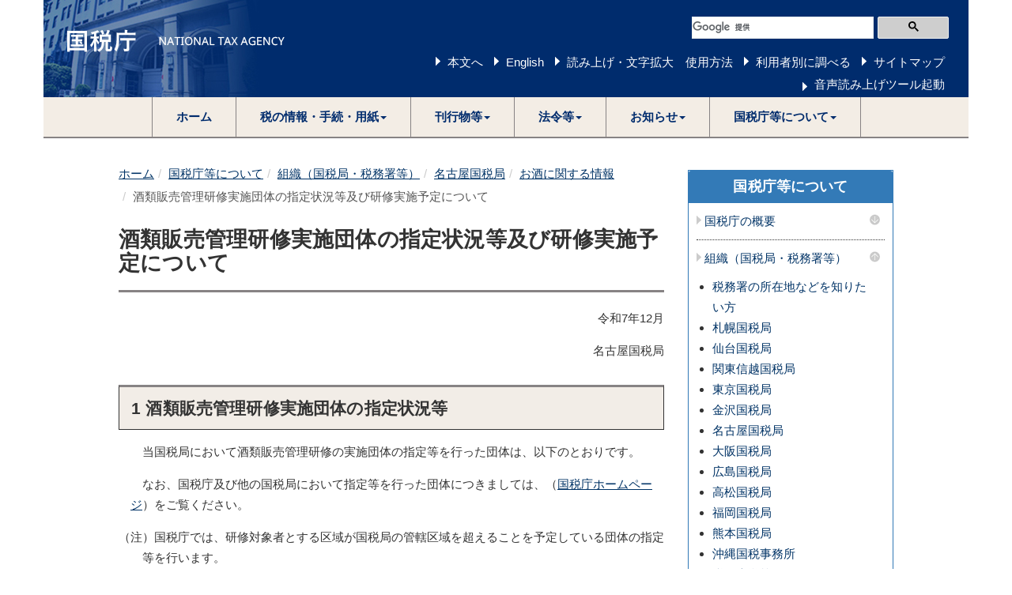

--- FILE ---
content_type: text/html
request_url: https://www.nta.go.jp/about/organization/nagoya/sake/kenshu/index.htm
body_size: 20221
content:
<!DOCTYPE html>
<html lang="ja">
	<head>
		<meta content="text/html; charset=shift_jis" http-equiv="Content-Type">

		<meta http-equiv="X-UA-Compatible" content="IE=edge">
		<meta name="viewport" content="width=device-width, initial-scale=1">

		

		<title>酒類販売管理研修実施団体の指定状況等及び研修実施予定について｜名古屋国税局</title>
		<link href="/template/css/bootstrap.min.css" rel="stylesheet">
		<!--[if lt IE 9]>
			<script src="/template/js/html5shiv.min.js"></script>
			<script src="/template/js/respond.min.js"></script>
		<![endif]-->
		<script src="/template/js/jquery.min.js"></script>
		<script src="/template/js/bootstrap.min.js"></script>
		<link href="/template/css/common.css" rel="stylesheet">
		<link href="/template/css/import.css" rel="stylesheet">
		<script src="/template/js/custom.js"></script>

		
		<script src="/template/js/include.js"></script>
	</head>
	<body>
<noscript>すべての機能をご利用いただくにはJavascriptを有効にしてください。</noscript>

		<div class="container">

			
						<div id="header"></div>


			<div class="wrap">

				<div class="clearfix">

					<div class="left-content contents">

						

					


						<div id="contents">

<div class="imp-cnt imp-data" id="bodyArea">
<p class="skip"></p>
<ol class="breadcrumb"><li><a href="/">ホーム</a></li><li><a href="/about/index.htm">国税庁等について</a></li><li><a href="/about/organization/index.htm">組織（国税局・税務署等）</a></li><li><a href="/about/organization/nagoya/index.htm">名古屋国税局</a></li><li><a href="/about/organization/nagoya/sake/index.htm">お酒に関する情報</a></li><li class="active">酒類販売管理研修実施団体の指定状況等及び研修実施予定について</li></ol>
<div class="page-header" id="page-top"><h1>酒類販売管理研修実施団体の指定状況等及び研修実施予定について</h1></div>

<div class="day">
  <p>令和7年12月</p>
</div>
<div class="from">名古屋国税局</div>
<h2>1 酒類販売管理研修実施団体の指定状況等</h2>
<p>当国税局において酒類販売管理研修の実施団体の指定等を行った団体は、以下のとおりです。</p>
<p>なお、国税庁及び他の国税局において指定等を行った団体につきましては、（<a href="/taxes/sake/hambai/kenshuyotei/01.htm">国税庁ホームページ</a>）をご覧ください。</p>
<div class="chu">（注）国税庁では、研修対象者とする区域が国税局の管轄区域を超えることを予定している団体の指定等を行います。</div>
<h3>指定した団体</h3>
<div class="table-responsive"><table class="table table-bordered tbl_kohyo3">
<thead>
	<tr>
		<th scope="col">順号</th>
		<th scope="col">名称</th>
		<th scope="col">法人番号</th>
		<th scope="col">所在地</th>
		<th scope="col">指定年月日</th>
		<th scope="col">連絡先</th>
		<th scope="col">研修対象者とする区域</th>
	</tr>
</thead>
<tbody>
	<tr>
		<td>1</td>
		<td>岐阜県小売酒販組合連合会</td>
		<td>法人番号<br>
		7200005001644</td>
		<td>岐阜県岐阜市細畑華南55</td>
		<td>平成15年9月25日</td>
		<td>058-249-0430</td>
		<td>主として岐阜県内</td>
	</tr>
	<tr>
		<td>2</td>
		<td>岐阜小売酒販組合</td>
		<td>法人番号<br>
		9200005001642</td>
		<td>岐阜県岐阜市細畑華南55</td>
		<td>平成15年9月25日</td>
		<td>058-246-0678</td>
		<td>主として岐阜北及び岐阜南税務署管内</td>
	</tr>
	<tr>
		<td>3</td>
		<td>西濃小売酒販組合</td>
		<td>法人番号<br>
		2200005004271</td>
		<td>岐阜県大垣市丸の内2-49</td>
		<td>平成15年9月25日</td>
		<td>0584-78-6016</td>
		<td>主として大垣税務署管内</td>
	</tr>
	<tr>
		<td>4</td>
		<td>飛騨小売酒販組合</td>
		<td>法人番号<br>
		1200005009651</td>
		<td>岐阜県高山市西之一色町2-180<br>
		株式会社高山グリーンホテル内</td>
		<td>平成15年9月25日</td>
		<td>0577-32-0393</td>
		<td>主として高山税務署管内</td>
	</tr>

	<tr>
		<td>5</td>
		<td>多治見小売酒販組合</td>
		<td>法人番号<br>
		2200005008330</td>
		<td>岐阜県多治見市栄町2-63</td>
		<td>平成15年9月25日</td>
		<td>0572-22-1849</td>
		<td>主として多治見税務署管内</td>
	</tr>
	<tr>
		<td>6</td>
		<td>関小売酒販組合</td>
		<td>法人番号<br>
		4200005007537</td>
		<td>岐阜県関市円保通1-7-33</td>
		<td>平成15年9月25日</td>
		<td>0575-22-4363</td>
		<td>主として関税務署管内</td>
	</tr>
	<tr>
		<td>7</td>
		<td>中津川小売酒販組合</td>
		<td>法人番号<br>
		1200005009098</td>
		<td>岐阜県中津川市茄子川1543-36</td>
		<td>平成15年9月25日</td>
		<td>0573-68-4330</td>
		<td>主として中津川税務署管内</td>
	</tr>
	<tr>
		<td>8</td>
		<td>静岡県小売酒販組合連合会</td>
		<td>法人番号<br>
		4080005001528</td>
		<td>静岡県静岡市駿河区下島134-1サンハイム登呂B1206</td>
		<td>平成15年9月25日</td>
		<td>054-204-8001</td>
		<td>主として静岡県内</td>
	</tr>
	<tr>
		<td>9</td>
		<td>静岡小売酒販組合</td>
		<td>法人番号<br>
		6080005001526</td>
		<td>静岡県静岡市葵区岳美1-3-18</td>
		<td>平成15年9月25日</td>
		<td>054-209-2010</td>
		<td>主として静岡税務署管内</td>
	</tr>
	<tr>
		<td>10</td>
		<td>清水小売酒販組合</td>
		<td>法人番号<br>
		8080005003140</td>
		<td>静岡県静岡市清水区横砂西町8-29</td>
		<td>平成15年9月25日</td>
		<td>054-366-0184</td>
		<td>主として清水税務署管内</td>
	</tr>
	<tr>
		<td>11</td>
		<td>浜松小売酒販組合</td>
		<td>法人番号<br>
		3080405000106</td>
		<td>静岡県浜松市中央区中央1丁目18-4<br>ウィステリアピーク403</td>
		<td>平成15年9月25日</td>
		<td>053-482-7968</td>
		<td>主として浜松西及び浜松東税務署管内</td>
	</tr>
	<tr>
		<td>12</td>
		<td>沼津小売酒販組合</td>
		<td>法人番号<br>
		7080105000220</td>
		<td>静岡県沼津市高沢町7-23寿々木ビル1階</td>
		<td>平成15年9月25日</td>
		<td>055-923-0781</td>
		<td>主として沼津税務署管内</td>
	</tr>
	<tr>
		<td>13</td>
		<td>三島小売酒販組合</td>
		<td>法人番号<br>
		9080105002355</td>
		<td>静岡県三島市玉川254-9</td>
		<td>平成15年9月25日</td>
		<td>055-975-8580</td>
		<td>主として三島税務署管内</td>
	</tr>
	<tr>
		<td>14</td>
		<td>富士小売酒販組合</td>
		<td>法人番号<br>
		6080105002787</td>
		<td>静岡県富士市伝法720-14</td>
		<td>平成15年9月25日</td>
		<td>0545-71-0051</td>
		<td>主として富士税務署管内</td>
	</tr>
	<tr>
		<td>15</td>
		<td>磐田小売酒販組合</td>
		<td>法人番号<br>
		1080405005263</td>
		<td>静岡県磐田市岩井1907-1668</td>
		<td>平成15年9月25日</td>
		<td>0538-32-3545</td>
		<td>主として磐田税務署管内</td>
	</tr>
	<tr>
		<td>16</td>
		<td>掛川小売酒販組合</td>
		<td>法人番号<br>
		1080405004389</td>
		<td>静岡県掛川市城西1-9-24</td>
		<td>平成15年9月25日</td>
		<td>0537-22-2509</td>
		<td>主として掛川税務署管内</td>
	</tr>
	<tr>
		<td>17</td>
		<td>藤枝小売酒販組合</td>
		<td>法人番号<br>
		7080005005880</td>
		<td>静岡県藤枝市岡出山1-5-25</td>
		<td>平成15年9月25日</td>
		<td>054-641-1992</td>
		<td>主として藤枝税務署管内</td>
	</tr>
	<tr>
		<td>18</td>
		<td>下田小売酒販組合</td>
		<td>法人番号<br>
		5080105004371</td>
		<td>静岡県下田市2-3-22</td>
		<td>平成15年9月25日</td>
		<td>0558-23-1800</td>
	<td>主として下田及び熱海税務署管内</td>
	</tr>
	<tr>
		<td>19</td>
		<td>愛知県小売酒販組合連合会</td>
		<td>法人番号<br>
		7180005003180</td>
		<td>愛知県名古屋市中区松原3-1-17</td>
		<td>平成15年9月25日</td>
		<td>052-332-1443</td>
		<td>主として愛知県内</td>
	</tr>
	<tr>
		<td>20</td>
		<td>名古屋小売酒販組合</td>
		<td>法人番号<br>
		3180005003176</td>
		<td>愛知県名古屋市中区正木1-10-6</td>
		<td>平成15年9月25日</td>
		<td>052-322-5781</td>
		<td>主として名古屋市内税務署管内</td>
	</tr>
	<tr>
		<td>21</td>
		<td>愛知郡小売酒販組合</td>
		<td>法人番号<br>
		8180005007338</td>
		<td>愛知県日進市三本木町一番割7-1株式会社玉商内</td>
		<td>平成15年9月25日</td>
		<td>0561-73-3122</td>
		<td>主として昭和及び熱田署管内</td>
	</tr>
	<tr>
		<td>22</td>
		<td>豊橋小売酒販組合</td>
		<td>法人番号<br>
		5180305002149</td>
		<td>愛知県豊橋市堂坂町47-1</td>
		<td>平成15年9月25日</td>
		<td>0532-46-4086</td>
		<td>主として豊橋税務署管内</td>
	</tr>
	<tr>
		<td>23</td>
		<td>岡崎小売酒販組合</td>
		<td>法人番号<br>
		8180305000827</td>
		<td>愛知県岡崎市久後崎町字堤下20-4</td>
		<td>平成15年9月25日</td>
		<td>0564-22-1722</td>
		<td>主として岡崎税務署管内</td>
	</tr>
	<tr>
		<td>24</td>
		<td>一宮小売酒販組合</td>
		<td>法人番号<br>
		1180005009704</td>
		<td>愛知県一宮市本町4-11-23</td>
		<td>平成15年9月25日</td>
		<td>0586-71-0210</td>
		<td>主として一宮税務署管内</td>
	</tr>
	
	<tr>
		<td>25</td>
		<td>半田小売酒販組合</td>
		<td>法人番号<br>
		7180005011745</td>
		<td>愛知県半田市白山町1-41-1</td>
		<td>平成15年9月25日</td>
		<td>0569-21-9869</td>
		<td>主として半田税務署管内</td>
	</tr>
	<tr>
		<td>26</td>
		<td>津島小売酒販組合</td>
		<td>法人番号<br>
		3180005013563</td>
		<td>愛知県愛西市柚木町中田面445</td>
		<td>平成15年9月25日</td>
		<td>0567-25-1382</td>
		<td>主として津島税務署管内</td>
	</tr>
	<tr>
		<td>27</td>
		<td>豊田小売酒販組合</td>
		<td>法人番号<br>
		2180305005443</td>
		<td>愛知県豊田市高橋町3-93-1</td>
		<td>平成15年9月25日</td>
		<td>0565-98-0309</td>
		<td>主として豊田税務署管内</td>
	</tr>
	<tr>
		<td>28</td>
		<td>西尾小売酒販組合</td>
		<td>法人番号<br>
		8180305006824</td>
		<td>愛知県西尾市大給町81-6</td>
		<td>平成15年9月25日</td>
		<td>0563-56-3890</td>
		<td>主として西尾及び刈谷税務署管内</td>
	</tr>
	<tr>
		<td>29</td>
		<td>小牧小売酒販組合</td>
		<td>法人番号<br>
		2180005008614</td>
		<td>愛知県小牧市中央1-178</td>
		<td>平成15年9月25日</td>
		<td>0568-77-4871</td>
		<td>主として小牧及び尾張瀬戸税務署管内</td>
	</tr>
	<tr>
		<td>30</td>
		<td>新城小売酒販組合</td>
		<td>法人番号<br>
		4180305007413</td>
		<td>愛知県新城市平井字原102</td>
		<td>平成15年9月25日</td>
		<td>0536-23-4032</td>
		<td>主として新城税務署管内</td>
	</tr>
	<tr>
		<td>31</td>
		<td>三重県小売酒販組合連合会</td>
		<td>法人番号<br>
		5190005000039</td>
		<td>三重県津市南中央26-19</td>
		<td>平成15年9月25日</td>
		<td>059-226-7833</td>
		<td>主として三重県内</td>
	</tr>
	<tr>
		<td>32</td>
		<td>津小売酒販組合</td>
		<td>法人番号<br>
		9190005000035</td>
		<td>三重県津市南中央26-19</td>
		<td>平成15年9月25日</td>
		<td>059-225-6866</td>
		<td>主として津及び松阪税務署管内</td>
	</tr>
	<tr>
		<td>33</td>
		<td>四日市小売酒販組合</td>
		<td>法人番号<br>
		2190005008885</td>
		<td>三重県四日市市大井手2-4-28</td>
		<td>平成15年9月25日</td>
		<td>059-353-1937</td>
		<td>主として四日市及び桑名税務署管内</td>
	</tr>
	<tr>
	  <td>34</td>
	  <td>伊勢小売酒販組合</td>
	  <td>法人番号<br>
	    7190005005052</td>
	  <td>三重県伊勢市岩渕1-7-17</td>
	  <td>平成15年9月25日</td>
	  <td>0596-21-5009</td>
	  <td>主として伊勢税務署管内</td>
	  </tr>
	<tr>
	  <td>35</td>
	  <td>伊賀小売酒販組合</td>
	  <td>法人番号<br>
	    6190005005656</td>
	  <td>三重県伊賀市上野農人町454-1</td>
	  <td>平成15年9月25日</td>
	  <td>0595-21-0753</td>
	  <td>主として上野税務署管内</td>
	  </tr>
	<tr>
	  <td>36</td>
	  <td>鈴鹿小売酒販組合</td>
	  <td>法人番号<br>
	    2190005004001</td>
	  <td>三重県鈴鹿市南玉垣町6123-1</td>
	  <td>平成15年9月25日</td>
	  <td>059-382-0165</td>
	  <td>主として鈴鹿税務署管内</td>
	  </tr>
	<tr>
	  <td>37</td>
	  <td>尾鷲小売酒販組合</td>
	  <td>法人番号<br>
	    8190005003773</td>
	  <td>三重県尾鷲市中井町4-3</td>
	  <td>平成15年9月25日</td>
	  <td>0597-22-5159</td>
	  <td>主として尾鷲税務署管内</td>
	  </tr>
</tbody>
</table></div>

<h3>指定を取り消した団体</h3>

<div class="table-responsive"><table class="table table-bordered tbl_kohyo3">
<thead>
	<tr>
		<th scope="col">順号</th>
		<th scope="col">名称</th>
		<th scope="col">法人番号</th>
		<th scope="col">所在地</th>
		<th scope="col">指定取消年月日</th>
	</tr>
	<tr>
	  <td>1</td>
	  <td>熱海小売酒販組合</td>
	  <td>法人番号<br>
		3080105003920</td>
	  <td>静岡県熱海市渚町8-2</td>
	  <td>令和7年1月27日</td>
	  </tr>
</thead>
<tbody>
</tbody>
</table></div>

<p style="margin-top: -0.5em">※　毎年6月30日現在において、指定取消日から1年を経過していない団体について掲載しています。</p>
<h2>2 酒類販売管理研修実施団体の研修実施予定</h2>
<p>以下の県名をクリックすると、その県内で開催が予定されている酒類販売管理研修の実施予定表及び研修実施団体の連絡先がご覧になれます。</p>
<p>なお、酒類販売管理研修の開催日等（未定のものを含む。）については、変更となる場合があります。また、受講の申込方法（申込書の様式等）は、各研修実施団体により異なりますので、<strong>事前に必ず受講を希望する団体のホームページ等でご確認いただくか、又は直接お問合せの上、お申込みください（事前の申込みが無い場合は受講できません。）。</strong></p>

<ul>
	<li><a href="/about/organization/nagoya/sake/kenshu/pdf/gifu_kenshu.pdf">岐阜県（PDF/208KB）</a></li>
	<li><a href="/about/organization/nagoya/sake/kenshu/pdf/shizuoka_kenshu.pdf">静岡県（PDF/221KB）</a></li>
	<li><a href="/about/organization/nagoya/sake/kenshu/pdf/aichi_kenshu.pdf">愛知県（PDF/231KB）</a></li>
	<li><a href="/about/organization/nagoya/sake/kenshu/pdf/mie_kenshu.pdf">三重県（PDF/200KB）</a></li>
</ul>

<h3 class="nostyle">【受講申込書様式・記載例】</h3>
<ul class="marginLeft1em">
	<li>酒類販売管理研修受講申込書<a href="/about/organization/nagoya/sake/kenshu/word/kenshu_moushikomi.doc">（WORD/32KB）</a> <a href="/about/organization/nagoya/sake/kenshu/pdf/kenshu_moushikomi.pdf">（PDF/109KB）</a></li>
	<li>酒類販売管理研修受講申込書記載例<a href="/about/organization/nagoya/sake/kenshu/pdf/kenshu_moushikomi_rei.pdf">（PDF/260KB)</a></li>
</ul>

<div id="cntPDFarea">
<p class="cntPDFimg"><a href="http://get.adobe.com/jp/reader/"><img alt="Adobe Readerのダウンロードページへ" border="0" height="33" src="/shared/images/getadobe.gif" width="112"></a></p>
<p>PDF形式のファイルをご覧いただく場合には、Adobe Readerが必要です。Adobe Readerをお持ちでない方は、<a href="http://get.adobe.com/jp/reader/">Adobeのダウンロードサイト</a>からダウンロードしてください。</p>
<!-- / #cntPDFarea --></div>


</div>
</div>
<p class="page-top-link"><a href="#page-top">このページの先頭へ</a></p>

					</div>
					<!--/left-menu-->

					<div class="right-menu">
						
						
		



						<div class="panel panel-default sidenavi bmg20">
							<div class="panel-heading">
								<h2 class="panel-title"><a href="/about/index.htm">国税庁等について</a></h2>
							</div>
							<div class="panel-group" id="navi-Accordion">



								<h3 class="sidenavi-title"><a class="navi_title" href="/about/introduction/index.htm">国税庁の概要</a><a class="navi_btn collapsed" data-parent="#sidenaviAccordion" data-toggle="collapse" href="#sidenaviAccordionCollapse1"><img alt="メニューを開く" src="/template/img/template/navi_down.png"></a></h3><div class="panel-collapse collapse" id="sidenaviAccordionCollapse1"><ul><li><a href="/about/introduction/index.htm#shokai">国税庁の紹介</a></li><li><a href="/about/introduction/index.htm#torikumi">国税庁の取組</a></li></ul></div><h3 class="sidenavi-title"><a class="navi_title" href="/about/organization/index.htm">組織（国税局・税務署等）</a><a class="navi_btn" data-parent="#sidenaviAccordion" data-toggle="collapse" href="#sidenaviAccordionCollapse2"><img alt="メニューを閉じる" src="/template/img/template/navi_up.png"></a></h3><div class="panel-collapse collapse in" id="sidenaviAccordionCollapse2"><ul><li><a href="/about/organization/access/map.htm">税務署の所在地などを知りたい方</a></li><li><a href="/about/organization/sapporo/index.htm">札幌国税局</a></li><li><a href="/about/organization/sendai/index.htm">仙台国税局</a></li><li><a href="/about/organization/kantoshinetsu/index.htm">関東信越国税局</a></li><li><a href="/about/organization/tokyo/index.htm">東京国税局</a></li><li><a href="/about/organization/kanazawa/index.htm">金沢国税局</a></li><li><a href="/about/organization/nagoya/index.htm">名古屋国税局</a></li><li><a href="/about/organization/osaka/index.htm">大阪国税局</a></li><li><a href="/about/organization/hiroshima/index.htm">広島国税局</a></li><li><a href="/about/organization/takamatsu/index.htm">高松国税局</a></li><li><a href="/about/organization/fukuoka/index.htm">福岡国税局</a></li><li><a href="/about/organization/kumamoto/index.htm">熊本国税局</a></li><li><a href="/about/organization/okinawa/index.htm">沖縄国税事務所</a></li><li><a href="/about/organization/ntc/index.htm">税務大学校</a></li><li><a href="http://www.kfs.go.jp/">国税不服審判所</a></li><li><a href="/about/organization/callcenter/index.htm">集中電話催告センター（納税コールセンター）</a></li>
<li><a href="/about/organization/gyoumu_center/index.htm">業務センター</a></li></ul></div><h3 class="sidenavi-title"><a class="navi_title" href="/about/recruitment/index.htm">採用情報</a><a class="navi_btn collapsed" data-parent="#sidenaviAccordion" data-toggle="collapse" href="#sidenaviAccordionCollapse3"><img alt="メニューを開く" src="/template/img/template/navi_down.png"></a></h3><div class="panel-collapse collapse" id="sidenaviAccordionCollapse3"><ul><li><a href="/about/recruitment/index.htm#news">新着情報一覧</a></li><li><a href="/about/recruitment/outline/index.htm">国税庁で働くということ</a></li><li><a href="/about/recruitment/jimukei/01_1.htm">総合職試験（事務系）</a></li><li><a href="/about/recruitment/gijyutsu/01_2.htm">総合職試験（技術系）</a></li><li><a href="/about/recruitment/insotsu/index.htm">総合職試験（院卒法務区分）</a></li><li><a href="/about/recruitment/kokusen/02.htm">国税専門官試験</a></li><li><a href="/about/recruitment/zeimushoku/03.htm">税務職員採用試験</a></li><li><a href="/about/recruitment/keikensha/index.htm">経験者採用試験</a></li><li><a href="/about/recruitment/part_time/04.htm">非常勤職員（アルバイト）の採用情報</a></li><li><a href="/about/recruitment/link.htm">各国税局の採用情報</a></li></ul></div><h3 class="sidenavi-title"><a class="navi_title" href="/about/evaluation/01.htm">国税庁の実績評価</a></h3><h3 class="sidenavi-title"><a class="navi_title" href="/about/council/kenkyu.htm">審議会・研究会等</a><a class="navi_btn collapsed" data-parent="#sidenaviAccordion" data-toggle="collapse" href="#sidenaviAccordionCollapse5"><img alt="メニューを開く" src="/template/img/template/navi_down.png"></a></h3><div class="panel-collapse collapse" id="sidenaviAccordionCollapse5"><ul><li><a href="/about/council/kenkyu.htm#a01">国税審議会</a></li><li><a href="/about/council/kenkyu.htm#a02">国税審査分科会（国税審議会）</a></li><li><a href="/about/council/kenkyu.htm#a03">酒類分科会（国税審議会）</a></li><li><a href="/about/council/kenkyu.htm#a031">地理的表示部会（酒類分科会）</a></li><li><a href="/about/council/kenkyu.htm#a04">税理士分科会（国税審議会）</a></li><li><a href="/about/council/kenkyu.htm#a09">日本産酒類の情報発信の強化に関する懇談会</a></li><li><a href="/about/council/kenkyu.htm#a05">酒類販売業等に関する懇談会</a></li><li><a href="/about/council/kenkyu.htm#a06">申告手続の電子化等に関する研究会</a></li><li><a href="/about/council/kenkyu.htm#a07">国税審査会</a></li><li><a href="/about/council/kenkyu.htm#tochihyoka">土地評価審議会</a></li></ul></div><h3 class="sidenavi-title"><a class="navi_title" href="/about/disclosure/01.htm">情報公開</a><a class="navi_btn collapsed" data-parent="#sidenaviAccordion" data-toggle="collapse" href="#sidenaviAccordionCollapse6"><img alt="メニューを開く" src="/template/img/template/navi_down.png"></a></h3><div class="panel-collapse collapse" id="sidenaviAccordionCollapse6"><ul><li><a href="/about/disclosure/01.htm#koukai">情報公開</a></li><li><a href="/about/disclosure/kojinjoho/02.htm">個人情報の保護</a></li><li><a href="/about/disclosure/madoguchi/index.htm">問合せ窓口</a></li></ul></div>

							</div>
						</div>











					</div>
					<!--/right-menu-->

				</div>
				<!--/clearfix-->

			</div>
			<!--/wrap-->

			
						<footer>
				<h2>サイトマップ（コンテンツ一覧）</h2>
				<ol class="breadcrumb footer"><li><a href="/">ホーム</a></li><li><a href="/about/index.htm">国税庁等について</a></li><li><a href="/about/organization/index.htm">組織（国税局・税務署等）</a></li><li><a href="/about/organization/nagoya/index.htm">名古屋国税局</a></li><li><a href="/about/organization/nagoya/sake/index.htm">お酒に関する情報</a></li><li class="active">酒類販売管理研修実施団体の指定状況等及び研修実施予定について</li></ol>
				<div id="footer"></div>
			</footer>

		</div>
		<!--/container-->

	

		
		


	</body>
</html>